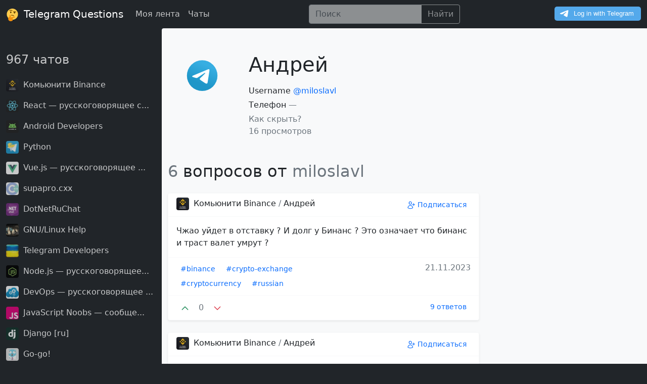

--- FILE ---
content_type: text/html; charset=utf-8
request_url: https://telq.org/user/6513eb6d5dfc289b8d73e1bd
body_size: 54190
content:
<!doctype html>
<html lang="ru">
  <head>
    <meta charset="utf-8">
    <meta content="width=device-width, initial-scale=1" name="viewport">
    <link href="https://cdn.jsdelivr.net/gh/telq-org/bootstrap@v5.1.7/dist/css/bootstrap.min.css" rel="stylesheet">
    <link href="https://static.telq.org/logo.svg" rel="icon" type="image/svg+xml">
    <link href="https://static.telq.org/favicon.ico" rel="icon" type="image/x-icon">
    <link href="https://telq.org/user/6513eb6d5dfc289b8d73e1bd" rel="canonical">
    <title>Пользователь Андрей - 6 вопросов / Telegram Questions</title>
    <meta content="Более 6 вопросов от пользователя Андрей в Telegram чатах - Telegram Questions" name="description">

  </head>
  <script src="https://cdn.jsdelivr.net/gh/telq-org/bootstrap@v5.1.7/dist/js/bootstrap.bundle.min.js"></script>
  <script src="https://telq.org/static/telq.js"></script>
  <link href="https://telq.org/static/telq.css" rel="stylesheet">
  <body class="bg-dark">
    <nav class="navbar navbar-expand-xl navbar-dark bg-dark">
      <div class="container-fluid">
        <a class="navbar-brand text-white" href="/">
          <img alt="telegram-questions-logo" class="me-1" src="https://static.telq.org/logo.svg" width="25">
          Telegram Questions
        </a>
        <button aria-controls="navbarToggler" aria-expanded="false" aria-label="Toggle navigation"
                class="navbar-toggler"
                data-bs-target="#navbarToggler" data-bs-toggle="collapse" type="button">
          <span class="navbar-toggler-icon"></span>
        </button>
        <div class="collapse navbar-collapse" id="navbarToggler">
          <ul class="navbar-nav me-auto mb-2 mb-lg-0">
            <li class="nav-item">
              <a aria-current="page" class="nav-link text-white opacity-75" href="/feed">Моя лента</a>
            </li>
            <li class="nav-item">
              <a aria-current="page" class="nav-link text-white opacity-75" href="/communities">Чаты</a>
            </li>
          </ul>
          <ul class="navbar-nav me-auto mb-2 mb-lg-0">
            <li class="nav-item">
              <form action="/search" class="input-group opacity-50" method="get">
                <input aria-label="Поиск" class="form-control bg-light" name="q" placeholder="Поиск"
                       type="search">
                <button class="btn btn-outline-light" type="submit">Найти</button>
              </form>
            </li>
          </ul>
          <div class="mt-1">
            <script async src="https://telegram.org/js/telegram-widget.js?22" data-telegram-login="telq_bot"
                    data-size="medium" data-radius="5" data-onauth="onTelegramAuth(user)"
                    data-request-access="write"></script>
          </div>
        </div>
      </div>
    </nav>

    <div class="container-fluid">
      <div class="row">
        <div class="col-xl-3 col-xxl-3 d-none d-xl-block bg-dark text-white">
          <h4 class="mt-5 mb-4">
            <a class="text-decoration-none text-white opacity-75" href="/communities">
              967
              чатов
            </a>
          </h4>

          
          <div class="mb-3">
            <a class="text-decoration-none text-white opacity-75 fw-semi-bold" href="/community/61311e2a535ed8596dc35295">
              
              <img
                alt="Комьюнити Binance"
                class="rounded me-1"
                height="25"
                src="https://image.telq.org/channel_avatar_1137836455_5361758244168651720_mini.jpeg"
                width="25"
              >
              

              Комьюнити Binance
            </a>
          </div>
          
          <div class="mb-3">
            <a class="text-decoration-none text-white opacity-75 fw-semi-bold" href="/community/60fdb90d535ed8596df07de6">
              
              <img
                alt="React — русскоговорящее с..."
                class="rounded me-1"
                height="25"
                src="https://image.telq.org/channel_avatar_1032883247_139719091936144306_mini.jpeg"
                width="25"
              >
              

              React — русскоговорящее с...
            </a>
          </div>
          
          <div class="mb-3">
            <a class="text-decoration-none text-white opacity-75 fw-semi-bold" href="/community/60fdb79d535ed8596df062fa">
              
              <img
                alt="Android Developers"
                class="rounded me-1"
                height="25"
                src="https://image.telq.org/channel_avatar_1055466536_5343627641023999059_mini.jpeg"
                width="25"
              >
              

              Android Developers
            </a>
          </div>
          
          <div class="mb-3">
            <a class="text-decoration-none text-white opacity-75 fw-semi-bold" href="/community/60fdb49d535ed8596df02e10">
              
              <img
                alt="Python"
                class="rounded me-1"
                height="25"
                src="https://image.telq.org/channel_avatar_1007166727_5395322086441989342_mini.jpeg"
                width="25"
              >
              

              Python
            </a>
          </div>
          
          <div class="mb-3">
            <a class="text-decoration-none text-white opacity-75 fw-semi-bold" href="/community/60fdd126535ed8596df2445c">
              
              <img
                alt="Vue.js — русскоговорящее ..."
                class="rounded me-1"
                height="25"
                src="https://image.telq.org/channel_avatar_1090118136_271342668279299458_mini.jpeg"
                width="25"
              >
              

              Vue.js — русскоговорящее ...
            </a>
          </div>
          
          <div class="mb-3">
            <a class="text-decoration-none text-white opacity-75 fw-semi-bold" href="/community/60fdc254535ed8596df1339c">
              
              <img
                alt="supapro.cxx"
                class="rounded me-1"
                height="25"
                src="https://image.telq.org/channel_avatar_1037973362_5411589184881279596_mini.jpeg"
                width="25"
              >
              

              supapro.cxx
            </a>
          </div>
          
          <div class="mb-3">
            <a class="text-decoration-none text-white opacity-75 fw-semi-bold" href="/community/60fdbc17535ed8596df0b876">
              
              <img
                alt="DotNetRuChat"
                class="rounded me-1"
                height="25"
                src="https://image.telq.org/channel_avatar_1066857984_565587381624874940_mini.jpeg"
                width="25"
              >
              

              DotNetRuChat
            </a>
          </div>
          
          <div class="mb-3">
            <a class="text-decoration-none text-white opacity-75 fw-semi-bold" href="/community/60fdf677535ed8596df4b400">
              
              <img
                alt="GNU/Linux Help"
                class="rounded me-1"
                height="25"
                src="https://image.telq.org/channel_avatar_1053617676_5278443085581375277_mini.jpeg"
                width="25"
              >
              

              GNU/Linux Help
            </a>
          </div>
          
          <div class="mb-3">
            <a class="text-decoration-none text-white opacity-75 fw-semi-bold" href="/community/60fdc48d535ed8596df16052">
              
              <img
                alt="Telegram Developers"
                class="rounded me-1"
                height="25"
                src="https://image.telq.org/channel_avatar_1041869725_5343522955491132065_mini.jpeg"
                width="25"
              >
              

              Telegram Developers
            </a>
          </div>
          
          <div class="mb-3">
            <a class="text-decoration-none text-white opacity-75 fw-semi-bold" href="/community/60fe1361535ed8596df6b234">
              
              <img
                alt="Node.js — русскоговорящее..."
                class="rounded me-1"
                height="25"
                src="https://image.telq.org/channel_avatar_1041204341_139719091936144232_mini.jpeg"
                width="25"
              >
              

              Node.js — русскоговорящее...
            </a>
          </div>
          
          <div class="mb-3">
            <a class="text-decoration-none text-white opacity-75 fw-semi-bold" href="/community/60fdb514535ed8596df034e4">
              
              <img
                alt="DevOps — русскоговорящее ..."
                class="rounded me-1"
                height="25"
                src="https://image.telq.org/channel_avatar_1030317489_680768255495874632_mini.jpeg"
                width="25"
              >
              

              DevOps — русскоговорящее ...
            </a>
          </div>
          
          <div class="mb-3">
            <a class="text-decoration-none text-white opacity-75 fw-semi-bold" href="/community/60fdce0e535ed8596df21183">
              
              <img
                alt="JavaScript Noobs — сообще..."
                class="rounded me-1"
                height="25"
                src="https://image.telq.org/channel_avatar_1217456506_448725754424480_mini.jpeg"
                width="25"
              >
              

              JavaScript Noobs — сообще...
            </a>
          </div>
          
          <div class="mb-3">
            <a class="text-decoration-none text-white opacity-75 fw-semi-bold" href="/community/60fdb0f0535ed8596defece7">
              
              <img
                alt="Django [ru]"
                class="rounded me-1"
                height="25"
                src="https://image.telq.org/channel_avatar_1063854692_12437233608009742_mini.jpeg"
                width="25"
              >
              

              Django [ru]
            </a>
          </div>
          
          <div class="mb-3">
            <a class="text-decoration-none text-white opacity-75 fw-semi-bold" href="/community/60fdb725535ed8596df05bda">
              
              <img
                alt="Go-go!"
                class="rounded me-1"
                height="25"
                src="https://image.telq.org/channel_avatar_1062701476_165896732921675618_mini.jpeg"
                width="25"
              >
              

              Go-go!
            </a>
          </div>
          
          <div class="mb-3">
            <a class="text-decoration-none text-white opacity-75 fw-semi-bold" href="/community/60fdc93e535ed8596df1b7ab">
              
              <img
                alt="Angular - русскоговорящее..."
                class="rounded me-1"
                height="25"
                src="https://image.telq.org/channel_avatar_1063506265_5352878042801885807_mini.jpeg"
                width="25"
              >
              

              Angular - русскоговорящее...
            </a>
          </div>
          
          <div class="mb-3">
            <a class="text-decoration-none text-white opacity-75 fw-semi-bold" href="/community/60fe80ef535ed8596dfedffa">
              
              <img
                alt="ntwrk"
                class="rounded me-1"
                height="25"
                src="https://image.telq.org/channel_avatar_1035713458_335106036223557970_mini.jpeg"
                width="25"
              >
              

              ntwrk
            </a>
          </div>
          
          <div class="mb-3">
            <a class="text-decoration-none text-white opacity-75 fw-semi-bold" href="/community/60fff846535ed8596d19186c">
              
              <img
                alt="Верстка сайтов HTML/CSS/J..."
                class="rounded me-1"
                height="25"
                src="https://image.telq.org/channel_avatar_1067072209_641735515400418154_mini.jpeg"
                width="25"
              >
              

              Верстка сайтов HTML/CSS/J...
            </a>
          </div>
          
          <div class="mb-3">
            <a class="text-decoration-none text-white opacity-75 fw-semi-bold" href="/community/60fdb93e535ed8596df081a7">
              
              <img
                alt="phpGeeks"
                class="rounded me-1"
                height="25"
                src="https://image.telq.org/channel_avatar_1047863278_754859117116500068_mini.jpeg"
                width="25"
              >
              

              phpGeeks
            </a>
          </div>
          
          <div class="mb-3">
            <a class="text-decoration-none text-white opacity-75 fw-semi-bold" href="/community/635c479ddb6ef1bbcba0a3e2">
              
              <img
                alt="Где взять займ?"
                class="rounded me-1"
                height="25"
                src="https://image.telq.org/channel_avatar_1293320970_5352673469214604464_mini.jpeg"
                width="25"
              >
              

              Где взять займ?
            </a>
          </div>
          
          <div class="mb-3">
            <a class="text-decoration-none text-white opacity-75 fw-semi-bold" href="/community/60fdbfef535ed8596df106a6">
              
              <img
                alt="Kubernetes — русскоговоря..."
                class="rounded me-1"
                height="25"
                src="https://image.telq.org/channel_avatar_1096347276_5289662867303412855_mini.jpeg"
                width="25"
              >
              

              Kubernetes — русскоговоря...
            </a>
          </div>
          

          <div class="mt-4">
            <a class="text-decoration-none" href="/communities?page=2">
              Смотреть еще
            </a>
          </div>
        </div>

        <div class="rounded-start col-xl-6 col-xxl-6 bg-light">
          
          <div class="row mt-5">
            <div class="col-3">
              
              <a href="https://static.telq.org/telegram.svg" target="_blank">
                <img
                  alt="Андрей-"
                  class="rounded me-1 img-fluid"
                  src="https://static.telq.org/telegram.svg"
                >
              </a>
              
            </div>

            <div class="col-9">
              
              <h1>
                Андрей
                
              </h1>
              

              <div class="row mt-3"></div>
              Username
              
              <a class="text-decoration-none position-relative z-2" href="https://t.me/miloslavl"
                 rel="nofollow" target="_blank">
                @miloslavl
              </a>
              

              <div class="row mt-1"></div>

              Телефон
              
              <span class="text-muted">
                —
              </span>
              

              <div class="row mt-1"></div>

              <span class="text-muted" data-bs-toggle="collapse" href="#privacy" role="button" aria-expanded="false"
                    aria-controls="privacy">
                Как скрыть?
              </span>
              <div class="collapse" id="privacy">
                Измените конфиденциальность Username и Телефона в настройках Telegram на «Только контакты» или «Никому»
                и через некоторое время они исчезнут с сайта
              </div>

              <div class="text-muted">
                16 просмотров
              </div>
            </div>
          </div>
          

          
            <h2 class="mt-5">
              
              <span class="text-muted">
                6
              </span>
              вопросов от
              <span class="text-muted">
                miloslavl
              </span>

              
              
          </h1>
          

          
          <div class="shadow-sm card mt-4 border-light">
            <div class="card-header bg-white border-light">
              <div class="row">
                <div class="col">
                  
                  <a class="text-decoration-none fw-semi-bold text-dark" href="/community/61311e2a535ed8596dc35295">
                    
                    <img
                      alt="Комьюнити Binance"
                      class="rounded me-1"
                      height="25"
                      src="https://image.telq.org/channel_avatar_1137836455_5361758244168651720_mini.jpeg"
                      width="25"
                    >
                    

                    Комьюнити Binance
                  </a>
                  

                  <span class="text-muted">
                    /
                  </span>

                  
                  <a class="text-decoration-none fw-semi-bold text-dark" href="/user/6513eb6d5dfc289b8d73e1bd">
                    Андрей
                    
                  </a>
                  
                </div>
                <div class="col text-end">
                  <a class="fw-semi-bold btn btn-sm btn-outline-primary border-0" onclick="subChn('61311e2a535ed8596dc35295')">
                    <svg class=" w-6 h-6 chn-sub-icon-plus-61311e2a535ed8596dc35295"
                         width="18" xmlns="http://www.w3.org/2000/svg" fill="none" viewBox="0 0 24 24"
                         stroke-width="1.5" stroke="currentColor">
                      <path stroke-linecap="round" stroke-linejoin="round"
                            d="M19 7.5v3m0 0v3m0-3h3m-3 0h-3m-2.25-4.125a3.375 3.375 0 11-6.75 0 3.375 3.375 0 016.75 0zM4 19.235v-.11a6.375 6.375 0 0112.75 0v.109A12.318 12.318 0 0110.374 21c-2.331 0-4.512-.645-6.374-1.766z"/>
                    </svg>
                    <svg class="d-none w-6 h-6 chn-sub-icon-minus-61311e2a535ed8596dc35295"
                         width="18" xmlns="http://www.w3.org/2000/svg" fill="none" viewBox="0 0 24 24"
                         stroke-width="1.5" stroke="currentColor">
                      <path stroke-linecap="round" stroke-linejoin="round" d="M4.5 12.75l6 6 9-13.5"/>
                    </svg>

                    <span class="chn-sub-61311e2a535ed8596dc35295">
                      
                      Подписаться
                      
                    </span>
                  </a>
                </div>
              </div>
            </div>
            <div class="card-body">
              <div class="row justify-content-start align-items-center">
                
                <a class="text-reset text-decoration-none" href="/question/655d0654657093c853f00898">
                  <p class="card-text">
                    Чжао уйдет в отставку ? И долг у Бинанс ? Это означает что бинанс и траст валет умрут ?
                  </p>
                </a>
                
              </div>
            </div>

            <div class="card-footer bg-white border-light">
              <div class="row">
                <div class="col">
                  
                  <a class="btn btn-sm btn-outline-primary border-0"
                     href="/tag/binance">
                    #binance
                  </a>
                  
                  <a class="btn btn-sm btn-outline-primary border-0"
                     href="/tag/crypto-exchange">
                    #crypto-exchange
                  </a>
                  
                  <a class="btn btn-sm btn-outline-primary border-0"
                     href="/tag/cryptocurrency">
                    #cryptocurrency
                  </a>
                  
                  <a class="btn btn-sm btn-outline-primary border-0"
                     href="/tag/russian">
                    #russian
                  </a>
                  
                </div>

                <div class="col text-muted text-end">
                  21.11.2023
                </div>
              </div>

            </div>

            <div class="card-footer bg-white border-light">
              <div class="row text-muted">
                <div class="col">
                  <a id="like-655d0654657093c853f00898" onclick="likeQuestion('655d0654657093c853f00898')" type="button"
                     class="btn btn-sm border-0 btn-outline-success">
                    <svg id="img-like-655d0654657093c853f00898" width="18" xmlns="http://www.w3.org/2000/svg" fill="none"
                         viewBox="0 0 24 24" stroke-width="2" stroke="currentColor">
                      <path stroke-linecap="round" stroke-linejoin="round" d="M4.5 15.75l7.5-7.5 7.5 7.5"/>
                    </svg>
                  </a>
                  <span id="rating-655d0654657093c853f00898" class="mt-1 mb-1 text-center d-inline-block text-muted"
                        style="width: 20px">
                    0
                  </span>
                  <a id="dislike-655d0654657093c853f00898" onclick="dislikeQuestion('655d0654657093c853f00898')" type="button"
                     class="btn btn-sm border-0 btn-outline-danger">
                    <svg id="img-dislike-655d0654657093c853f00898" width="18" xmlns="http://www.w3.org/2000/svg" fill="none"
                         viewBox="0 0 24 24" stroke-width="2" stroke="currentColor">
                      <path stroke-linecap="round" stroke-linejoin="round" d="M19.5 8.25l-7.5 7.5-7.5-7.5"/>
                    </svg>
                  </a>
                </div>
                <div class="col text-end">
                  <a class="btn btn-sm btn-outline-primary fw-semi-bold border-0"
                     href="/question/655d0654657093c853f00898">
                    9 ответов
                  </a>
                </div>
              </div>
            </div>
          </div>
          
          <div class="shadow-sm card mt-4 border-light">
            <div class="card-header bg-white border-light">
              <div class="row">
                <div class="col">
                  
                  <a class="text-decoration-none fw-semi-bold text-dark" href="/community/61311e2a535ed8596dc35295">
                    
                    <img
                      alt="Комьюнити Binance"
                      class="rounded me-1"
                      height="25"
                      src="https://image.telq.org/channel_avatar_1137836455_5361758244168651720_mini.jpeg"
                      width="25"
                    >
                    

                    Комьюнити Binance
                  </a>
                  

                  <span class="text-muted">
                    /
                  </span>

                  
                  <a class="text-decoration-none fw-semi-bold text-dark" href="/user/6513eb6d5dfc289b8d73e1bd">
                    Андрей
                    
                  </a>
                  
                </div>
                <div class="col text-end">
                  <a class="fw-semi-bold btn btn-sm btn-outline-primary border-0" onclick="subChn('61311e2a535ed8596dc35295')">
                    <svg class=" w-6 h-6 chn-sub-icon-plus-61311e2a535ed8596dc35295"
                         width="18" xmlns="http://www.w3.org/2000/svg" fill="none" viewBox="0 0 24 24"
                         stroke-width="1.5" stroke="currentColor">
                      <path stroke-linecap="round" stroke-linejoin="round"
                            d="M19 7.5v3m0 0v3m0-3h3m-3 0h-3m-2.25-4.125a3.375 3.375 0 11-6.75 0 3.375 3.375 0 016.75 0zM4 19.235v-.11a6.375 6.375 0 0112.75 0v.109A12.318 12.318 0 0110.374 21c-2.331 0-4.512-.645-6.374-1.766z"/>
                    </svg>
                    <svg class="d-none w-6 h-6 chn-sub-icon-minus-61311e2a535ed8596dc35295"
                         width="18" xmlns="http://www.w3.org/2000/svg" fill="none" viewBox="0 0 24 24"
                         stroke-width="1.5" stroke="currentColor">
                      <path stroke-linecap="round" stroke-linejoin="round" d="M4.5 12.75l6 6 9-13.5"/>
                    </svg>

                    <span class="chn-sub-61311e2a535ed8596dc35295">
                      
                      Подписаться
                      
                    </span>
                  </a>
                </div>
              </div>
            </div>
            <div class="card-body">
              <div class="row justify-content-start align-items-center">
                
                <a class="text-reset text-decoration-none" href="/question/6540b063657093c85347bb27">
                  <p class="card-text">
                    Господа !? Скажите сколько можно еще держать на бинанс средства ? Пока можно не выводить ?
                  </p>
                </a>
                
              </div>
            </div>

            <div class="card-footer bg-white border-light">
              <div class="row">
                <div class="col">
                  
                  <a class="btn btn-sm btn-outline-primary border-0"
                     href="/tag/binance">
                    #binance
                  </a>
                  
                  <a class="btn btn-sm btn-outline-primary border-0"
                     href="/tag/crypto-exchange">
                    #crypto-exchange
                  </a>
                  
                  <a class="btn btn-sm btn-outline-primary border-0"
                     href="/tag/cryptocurrency">
                    #cryptocurrency
                  </a>
                  
                  <a class="btn btn-sm btn-outline-primary border-0"
                     href="/tag/russian">
                    #russian
                  </a>
                  
                </div>

                <div class="col text-muted text-end">
                  31.10.2023
                </div>
              </div>

            </div>

            <div class="card-footer bg-white border-light">
              <div class="row text-muted">
                <div class="col">
                  <a id="like-6540b063657093c85347bb27" onclick="likeQuestion('6540b063657093c85347bb27')" type="button"
                     class="btn btn-sm border-0 btn-outline-success">
                    <svg id="img-like-6540b063657093c85347bb27" width="18" xmlns="http://www.w3.org/2000/svg" fill="none"
                         viewBox="0 0 24 24" stroke-width="2" stroke="currentColor">
                      <path stroke-linecap="round" stroke-linejoin="round" d="M4.5 15.75l7.5-7.5 7.5 7.5"/>
                    </svg>
                  </a>
                  <span id="rating-6540b063657093c85347bb27" class="mt-1 mb-1 text-center d-inline-block text-muted"
                        style="width: 20px">
                    0
                  </span>
                  <a id="dislike-6540b063657093c85347bb27" onclick="dislikeQuestion('6540b063657093c85347bb27')" type="button"
                     class="btn btn-sm border-0 btn-outline-danger">
                    <svg id="img-dislike-6540b063657093c85347bb27" width="18" xmlns="http://www.w3.org/2000/svg" fill="none"
                         viewBox="0 0 24 24" stroke-width="2" stroke="currentColor">
                      <path stroke-linecap="round" stroke-linejoin="round" d="M19.5 8.25l-7.5 7.5-7.5-7.5"/>
                    </svg>
                  </a>
                </div>
                <div class="col text-end">
                  <a class="btn btn-sm btn-outline-primary fw-semi-bold border-0"
                     href="/question/6540b063657093c85347bb27">
                    4 ответов
                  </a>
                </div>
              </div>
            </div>
          </div>
          
          <div class="shadow-sm card mt-4 border-light">
            <div class="card-header bg-white border-light">
              <div class="row">
                <div class="col">
                  
                  <a class="text-decoration-none fw-semi-bold text-dark" href="/community/61311e2a535ed8596dc35295">
                    
                    <img
                      alt="Комьюнити Binance"
                      class="rounded me-1"
                      height="25"
                      src="https://image.telq.org/channel_avatar_1137836455_5361758244168651720_mini.jpeg"
                      width="25"
                    >
                    

                    Комьюнити Binance
                  </a>
                  

                  <span class="text-muted">
                    /
                  </span>

                  
                  <a class="text-decoration-none fw-semi-bold text-dark" href="/user/6513eb6d5dfc289b8d73e1bd">
                    Андрей
                    
                  </a>
                  
                </div>
                <div class="col text-end">
                  <a class="fw-semi-bold btn btn-sm btn-outline-primary border-0" onclick="subChn('61311e2a535ed8596dc35295')">
                    <svg class=" w-6 h-6 chn-sub-icon-plus-61311e2a535ed8596dc35295"
                         width="18" xmlns="http://www.w3.org/2000/svg" fill="none" viewBox="0 0 24 24"
                         stroke-width="1.5" stroke="currentColor">
                      <path stroke-linecap="round" stroke-linejoin="round"
                            d="M19 7.5v3m0 0v3m0-3h3m-3 0h-3m-2.25-4.125a3.375 3.375 0 11-6.75 0 3.375 3.375 0 016.75 0zM4 19.235v-.11a6.375 6.375 0 0112.75 0v.109A12.318 12.318 0 0110.374 21c-2.331 0-4.512-.645-6.374-1.766z"/>
                    </svg>
                    <svg class="d-none w-6 h-6 chn-sub-icon-minus-61311e2a535ed8596dc35295"
                         width="18" xmlns="http://www.w3.org/2000/svg" fill="none" viewBox="0 0 24 24"
                         stroke-width="1.5" stroke="currentColor">
                      <path stroke-linecap="round" stroke-linejoin="round" d="M4.5 12.75l6 6 9-13.5"/>
                    </svg>

                    <span class="chn-sub-61311e2a535ed8596dc35295">
                      
                      Подписаться
                      
                    </span>
                  </a>
                </div>
              </div>
            </div>
            <div class="card-body">
              <div class="row justify-content-start align-items-center">
                
                <a class="text-reset text-decoration-none" href="/question/655342f8657093c853bd9a08">
                  <p class="card-text">
                    Ребят не по теме , а кто шарит в арбитраже трафика ?
                  </p>
                </a>
                
              </div>
            </div>

            <div class="card-footer bg-white border-light">
              <div class="row">
                <div class="col">
                  
                  <a class="btn btn-sm btn-outline-primary border-0"
                     href="/tag/binance">
                    #binance
                  </a>
                  
                  <a class="btn btn-sm btn-outline-primary border-0"
                     href="/tag/crypto-exchange">
                    #crypto-exchange
                  </a>
                  
                  <a class="btn btn-sm btn-outline-primary border-0"
                     href="/tag/cryptocurrency">
                    #cryptocurrency
                  </a>
                  
                  <a class="btn btn-sm btn-outline-primary border-0"
                     href="/tag/russian">
                    #russian
                  </a>
                  
                </div>

                <div class="col text-muted text-end">
                  14.11.2023
                </div>
              </div>

            </div>

            <div class="card-footer bg-white border-light">
              <div class="row text-muted">
                <div class="col">
                  <a id="like-655342f8657093c853bd9a08" onclick="likeQuestion('655342f8657093c853bd9a08')" type="button"
                     class="btn btn-sm border-0 btn-outline-success">
                    <svg id="img-like-655342f8657093c853bd9a08" width="18" xmlns="http://www.w3.org/2000/svg" fill="none"
                         viewBox="0 0 24 24" stroke-width="2" stroke="currentColor">
                      <path stroke-linecap="round" stroke-linejoin="round" d="M4.5 15.75l7.5-7.5 7.5 7.5"/>
                    </svg>
                  </a>
                  <span id="rating-655342f8657093c853bd9a08" class="mt-1 mb-1 text-center d-inline-block text-muted"
                        style="width: 20px">
                    0
                  </span>
                  <a id="dislike-655342f8657093c853bd9a08" onclick="dislikeQuestion('655342f8657093c853bd9a08')" type="button"
                     class="btn btn-sm border-0 btn-outline-danger">
                    <svg id="img-dislike-655342f8657093c853bd9a08" width="18" xmlns="http://www.w3.org/2000/svg" fill="none"
                         viewBox="0 0 24 24" stroke-width="2" stroke="currentColor">
                      <path stroke-linecap="round" stroke-linejoin="round" d="M19.5 8.25l-7.5 7.5-7.5-7.5"/>
                    </svg>
                  </a>
                </div>
                <div class="col text-end">
                  <a class="btn btn-sm btn-outline-primary fw-semi-bold border-0"
                     href="/question/655342f8657093c853bd9a08">
                    3 ответов
                  </a>
                </div>
              </div>
            </div>
          </div>
          
          <div class="shadow-sm card mt-4 border-light">
            <div class="card-header bg-white border-light">
              <div class="row">
                <div class="col">
                  
                  <a class="text-decoration-none fw-semi-bold text-dark" href="/community/61311e2a535ed8596dc35295">
                    
                    <img
                      alt="Комьюнити Binance"
                      class="rounded me-1"
                      height="25"
                      src="https://image.telq.org/channel_avatar_1137836455_5361758244168651720_mini.jpeg"
                      width="25"
                    >
                    

                    Комьюнити Binance
                  </a>
                  

                  <span class="text-muted">
                    /
                  </span>

                  
                  <a class="text-decoration-none fw-semi-bold text-dark" href="/user/6513eb6d5dfc289b8d73e1bd">
                    Андрей
                    
                  </a>
                  
                </div>
                <div class="col text-end">
                  <a class="fw-semi-bold btn btn-sm btn-outline-primary border-0" onclick="subChn('61311e2a535ed8596dc35295')">
                    <svg class=" w-6 h-6 chn-sub-icon-plus-61311e2a535ed8596dc35295"
                         width="18" xmlns="http://www.w3.org/2000/svg" fill="none" viewBox="0 0 24 24"
                         stroke-width="1.5" stroke="currentColor">
                      <path stroke-linecap="round" stroke-linejoin="round"
                            d="M19 7.5v3m0 0v3m0-3h3m-3 0h-3m-2.25-4.125a3.375 3.375 0 11-6.75 0 3.375 3.375 0 016.75 0zM4 19.235v-.11a6.375 6.375 0 0112.75 0v.109A12.318 12.318 0 0110.374 21c-2.331 0-4.512-.645-6.374-1.766z"/>
                    </svg>
                    <svg class="d-none w-6 h-6 chn-sub-icon-minus-61311e2a535ed8596dc35295"
                         width="18" xmlns="http://www.w3.org/2000/svg" fill="none" viewBox="0 0 24 24"
                         stroke-width="1.5" stroke="currentColor">
                      <path stroke-linecap="round" stroke-linejoin="round" d="M4.5 12.75l6 6 9-13.5"/>
                    </svg>

                    <span class="chn-sub-61311e2a535ed8596dc35295">
                      
                      Подписаться
                      
                    </span>
                  </a>
                </div>
              </div>
            </div>
            <div class="card-body">
              <div class="row justify-content-start align-items-center">
                
                <a class="text-reset text-decoration-none" href="/question/651aea6a657093c8537be6e5">
                  <p class="card-text">
                    Добрый день крипту еще  можно хранить на банане или выводить уже надо ?
                  </p>
                </a>
                
              </div>
            </div>

            <div class="card-footer bg-white border-light">
              <div class="row">
                <div class="col">
                  
                  <a class="btn btn-sm btn-outline-primary border-0"
                     href="/tag/binance">
                    #binance
                  </a>
                  
                  <a class="btn btn-sm btn-outline-primary border-0"
                     href="/tag/crypto-exchange">
                    #crypto-exchange
                  </a>
                  
                  <a class="btn btn-sm btn-outline-primary border-0"
                     href="/tag/cryptocurrency">
                    #cryptocurrency
                  </a>
                  
                  <a class="btn btn-sm btn-outline-primary border-0"
                     href="/tag/russian">
                    #russian
                  </a>
                  
                </div>

                <div class="col text-muted text-end">
                  02.10.2023
                </div>
              </div>

            </div>

            <div class="card-footer bg-white border-light">
              <div class="row text-muted">
                <div class="col">
                  <a id="like-651aea6a657093c8537be6e5" onclick="likeQuestion('651aea6a657093c8537be6e5')" type="button"
                     class="btn btn-sm border-0 btn-outline-success">
                    <svg id="img-like-651aea6a657093c8537be6e5" width="18" xmlns="http://www.w3.org/2000/svg" fill="none"
                         viewBox="0 0 24 24" stroke-width="2" stroke="currentColor">
                      <path stroke-linecap="round" stroke-linejoin="round" d="M4.5 15.75l7.5-7.5 7.5 7.5"/>
                    </svg>
                  </a>
                  <span id="rating-651aea6a657093c8537be6e5" class="mt-1 mb-1 text-center d-inline-block text-muted"
                        style="width: 20px">
                    0
                  </span>
                  <a id="dislike-651aea6a657093c8537be6e5" onclick="dislikeQuestion('651aea6a657093c8537be6e5')" type="button"
                     class="btn btn-sm border-0 btn-outline-danger">
                    <svg id="img-dislike-651aea6a657093c8537be6e5" width="18" xmlns="http://www.w3.org/2000/svg" fill="none"
                         viewBox="0 0 24 24" stroke-width="2" stroke="currentColor">
                      <path stroke-linecap="round" stroke-linejoin="round" d="M19.5 8.25l-7.5 7.5-7.5-7.5"/>
                    </svg>
                  </a>
                </div>
                <div class="col text-end">
                  <a class="btn btn-sm btn-outline-primary fw-semi-bold border-0"
                     href="/question/651aea6a657093c8537be6e5">
                    2 ответов
                  </a>
                </div>
              </div>
            </div>
          </div>
          
          <div class="shadow-sm card mt-4 border-light">
            <div class="card-header bg-white border-light">
              <div class="row">
                <div class="col">
                  
                  <a class="text-decoration-none fw-semi-bold text-dark" href="/community/61311e2a535ed8596dc35295">
                    
                    <img
                      alt="Комьюнити Binance"
                      class="rounded me-1"
                      height="25"
                      src="https://image.telq.org/channel_avatar_1137836455_5361758244168651720_mini.jpeg"
                      width="25"
                    >
                    

                    Комьюнити Binance
                  </a>
                  

                  <span class="text-muted">
                    /
                  </span>

                  
                  <a class="text-decoration-none fw-semi-bold text-dark" href="/user/6513eb6d5dfc289b8d73e1bd">
                    Андрей
                    
                  </a>
                  
                </div>
                <div class="col text-end">
                  <a class="fw-semi-bold btn btn-sm btn-outline-primary border-0" onclick="subChn('61311e2a535ed8596dc35295')">
                    <svg class=" w-6 h-6 chn-sub-icon-plus-61311e2a535ed8596dc35295"
                         width="18" xmlns="http://www.w3.org/2000/svg" fill="none" viewBox="0 0 24 24"
                         stroke-width="1.5" stroke="currentColor">
                      <path stroke-linecap="round" stroke-linejoin="round"
                            d="M19 7.5v3m0 0v3m0-3h3m-3 0h-3m-2.25-4.125a3.375 3.375 0 11-6.75 0 3.375 3.375 0 016.75 0zM4 19.235v-.11a6.375 6.375 0 0112.75 0v.109A12.318 12.318 0 0110.374 21c-2.331 0-4.512-.645-6.374-1.766z"/>
                    </svg>
                    <svg class="d-none w-6 h-6 chn-sub-icon-minus-61311e2a535ed8596dc35295"
                         width="18" xmlns="http://www.w3.org/2000/svg" fill="none" viewBox="0 0 24 24"
                         stroke-width="1.5" stroke="currentColor">
                      <path stroke-linecap="round" stroke-linejoin="round" d="M4.5 12.75l6 6 9-13.5"/>
                    </svg>

                    <span class="chn-sub-61311e2a535ed8596dc35295">
                      
                      Подписаться
                      
                    </span>
                  </a>
                </div>
              </div>
            </div>
            <div class="card-body">
              <div class="row justify-content-start align-items-center">
                
                <a class="text-reset text-decoration-none" href="/question/6525546d657093c8535a4280">
                  <p class="card-text">
                    Или лучше быстрее а то потом не дадут ?
                  </p>
                </a>
                
              </div>
            </div>

            <div class="card-footer bg-white border-light">
              <div class="row">
                <div class="col">
                  
                  <a class="btn btn-sm btn-outline-primary border-0"
                     href="/tag/binance">
                    #binance
                  </a>
                  
                  <a class="btn btn-sm btn-outline-primary border-0"
                     href="/tag/crypto-exchange">
                    #crypto-exchange
                  </a>
                  
                  <a class="btn btn-sm btn-outline-primary border-0"
                     href="/tag/cryptocurrency">
                    #cryptocurrency
                  </a>
                  
                  <a class="btn btn-sm btn-outline-primary border-0"
                     href="/tag/russian">
                    #russian
                  </a>
                  
                </div>

                <div class="col text-muted text-end">
                  10.10.2023
                </div>
              </div>

            </div>

            <div class="card-footer bg-white border-light">
              <div class="row text-muted">
                <div class="col">
                  <a id="like-6525546d657093c8535a4280" onclick="likeQuestion('6525546d657093c8535a4280')" type="button"
                     class="btn btn-sm border-0 btn-outline-success">
                    <svg id="img-like-6525546d657093c8535a4280" width="18" xmlns="http://www.w3.org/2000/svg" fill="none"
                         viewBox="0 0 24 24" stroke-width="2" stroke="currentColor">
                      <path stroke-linecap="round" stroke-linejoin="round" d="M4.5 15.75l7.5-7.5 7.5 7.5"/>
                    </svg>
                  </a>
                  <span id="rating-6525546d657093c8535a4280" class="mt-1 mb-1 text-center d-inline-block text-muted"
                        style="width: 20px">
                    0
                  </span>
                  <a id="dislike-6525546d657093c8535a4280" onclick="dislikeQuestion('6525546d657093c8535a4280')" type="button"
                     class="btn btn-sm border-0 btn-outline-danger">
                    <svg id="img-dislike-6525546d657093c8535a4280" width="18" xmlns="http://www.w3.org/2000/svg" fill="none"
                         viewBox="0 0 24 24" stroke-width="2" stroke="currentColor">
                      <path stroke-linecap="round" stroke-linejoin="round" d="M19.5 8.25l-7.5 7.5-7.5-7.5"/>
                    </svg>
                  </a>
                </div>
                <div class="col text-end">
                  <a class="btn btn-sm btn-outline-primary fw-semi-bold border-0"
                     href="/question/6525546d657093c8535a4280">
                    2 ответов
                  </a>
                </div>
              </div>
            </div>
          </div>
          
          <div class="shadow-sm card mt-4 border-light">
            <div class="card-header bg-white border-light">
              <div class="row">
                <div class="col">
                  
                  <a class="text-decoration-none fw-semi-bold text-dark" href="/community/61311e2a535ed8596dc35295">
                    
                    <img
                      alt="Комьюнити Binance"
                      class="rounded me-1"
                      height="25"
                      src="https://image.telq.org/channel_avatar_1137836455_5361758244168651720_mini.jpeg"
                      width="25"
                    >
                    

                    Комьюнити Binance
                  </a>
                  

                  <span class="text-muted">
                    /
                  </span>

                  
                  <a class="text-decoration-none fw-semi-bold text-dark" href="/user/6513eb6d5dfc289b8d73e1bd">
                    Андрей
                    
                  </a>
                  
                </div>
                <div class="col text-end">
                  <a class="fw-semi-bold btn btn-sm btn-outline-primary border-0" onclick="subChn('61311e2a535ed8596dc35295')">
                    <svg class=" w-6 h-6 chn-sub-icon-plus-61311e2a535ed8596dc35295"
                         width="18" xmlns="http://www.w3.org/2000/svg" fill="none" viewBox="0 0 24 24"
                         stroke-width="1.5" stroke="currentColor">
                      <path stroke-linecap="round" stroke-linejoin="round"
                            d="M19 7.5v3m0 0v3m0-3h3m-3 0h-3m-2.25-4.125a3.375 3.375 0 11-6.75 0 3.375 3.375 0 016.75 0zM4 19.235v-.11a6.375 6.375 0 0112.75 0v.109A12.318 12.318 0 0110.374 21c-2.331 0-4.512-.645-6.374-1.766z"/>
                    </svg>
                    <svg class="d-none w-6 h-6 chn-sub-icon-minus-61311e2a535ed8596dc35295"
                         width="18" xmlns="http://www.w3.org/2000/svg" fill="none" viewBox="0 0 24 24"
                         stroke-width="1.5" stroke="currentColor">
                      <path stroke-linecap="round" stroke-linejoin="round" d="M4.5 12.75l6 6 9-13.5"/>
                    </svg>

                    <span class="chn-sub-61311e2a535ed8596dc35295">
                      
                      Подписаться
                      
                    </span>
                  </a>
                </div>
              </div>
            </div>
            <div class="card-body">
              <div class="row justify-content-start align-items-center">
                
                <a class="text-reset text-decoration-none" href="/question/6513eb6d5dfc289b8d73e1c1">
                  <p class="card-text">
                    Скажите с траст валет могут быть последствия или это другое ?
                  </p>
                </a>
                
              </div>
            </div>

            <div class="card-footer bg-white border-light">
              <div class="row">
                <div class="col">
                  
                  <a class="btn btn-sm btn-outline-primary border-0"
                     href="/tag/binance">
                    #binance
                  </a>
                  
                  <a class="btn btn-sm btn-outline-primary border-0"
                     href="/tag/crypto-exchange">
                    #crypto-exchange
                  </a>
                  
                  <a class="btn btn-sm btn-outline-primary border-0"
                     href="/tag/cryptocurrency">
                    #cryptocurrency
                  </a>
                  
                  <a class="btn btn-sm btn-outline-primary border-0"
                     href="/tag/russian">
                    #russian
                  </a>
                  
                </div>

                <div class="col text-muted text-end">
                  27.09.2023
                </div>
              </div>

            </div>

            <div class="card-footer bg-white border-light">
              <div class="row text-muted">
                <div class="col">
                  <a id="like-6513eb6d5dfc289b8d73e1c1" onclick="likeQuestion('6513eb6d5dfc289b8d73e1c1')" type="button"
                     class="btn btn-sm border-0 btn-outline-success">
                    <svg id="img-like-6513eb6d5dfc289b8d73e1c1" width="18" xmlns="http://www.w3.org/2000/svg" fill="none"
                         viewBox="0 0 24 24" stroke-width="2" stroke="currentColor">
                      <path stroke-linecap="round" stroke-linejoin="round" d="M4.5 15.75l7.5-7.5 7.5 7.5"/>
                    </svg>
                  </a>
                  <span id="rating-6513eb6d5dfc289b8d73e1c1" class="mt-1 mb-1 text-center d-inline-block text-muted"
                        style="width: 20px">
                    0
                  </span>
                  <a id="dislike-6513eb6d5dfc289b8d73e1c1" onclick="dislikeQuestion('6513eb6d5dfc289b8d73e1c1')" type="button"
                     class="btn btn-sm border-0 btn-outline-danger">
                    <svg id="img-dislike-6513eb6d5dfc289b8d73e1c1" width="18" xmlns="http://www.w3.org/2000/svg" fill="none"
                         viewBox="0 0 24 24" stroke-width="2" stroke="currentColor">
                      <path stroke-linecap="round" stroke-linejoin="round" d="M19.5 8.25l-7.5 7.5-7.5-7.5"/>
                    </svg>
                  </a>
                </div>
                <div class="col text-end">
                  <a class="btn btn-sm btn-outline-primary fw-semi-bold border-0"
                     href="/question/6513eb6d5dfc289b8d73e1c1">
                    1 ответов
                  </a>
                </div>
              </div>
            </div>
          </div>
          

          <ul class="pagination justify-content-center mt-5">
            <li class="page-item  disabled ">
              <a aria-label="Сюда" class="page-link border-light"
                 href="/user/6513eb6d5dfc289b8d73e1bd?page=0">
                <span aria-hidden="true">&laquo; Сюда</span>
              </a>
            </li>
            <li class="page-item  disabled ">
              <a aria-label="Туда" class="page-link border-light"
                 href="/user/6513eb6d5dfc289b8d73e1bd?page=2">
                <span aria-hidden="true">Туда &raquo;</span>
              </a>
            </li>
          </ul>
        </div>

        <div class="col-xl-3 col-xxl-3 d-none d-xl-block bg-light pt-5">
        </div>
      </div>
    </div>

    <div class="mt-5 p-4">
      <a class="text-decoration-none text-white opacity-75" href="/sitemap">
        Карта сайта
      </a>
    </div>


    
    <script>
      (function (m, e, t, r, i, k, a) {
        m[i] = m[i] || function () {
          (m[i].a = m[i].a || []).push(arguments)
        };
        m[i].l = 1 * new Date();
        k = e.createElement(t), a = e.getElementsByTagName(t)[0], k.async = 1, k.src = r, a.parentNode.insertBefore(k, a)
      })
      (window, document, "script", "https://mc.yandex.ru/metrika/tag.js", "ym");

      ym(83529781, "init", {
        clickmap: true,
        trackLinks: true,
        accurateTrackBounce: true,
        webvisor: true
      });
    </script>
    <noscript>
      <div><img alt="" src="https://mc.yandex.ru/watch/83529781" style="position:absolute; left:-9999px;"/></div>
    </noscript>
    

    
    <script async src="https://www.googletagmanager.com/gtag/js?id=G-YL97LRS922"></script>
    <script>
      window.dataLayer = window.dataLayer || [];

      function gtag() {
        dataLayer.push(arguments);
      }

      gtag('js', new Date());

      gtag('config', 'G-YL97LRS922');
    </script>
    
  </body>
</html>
